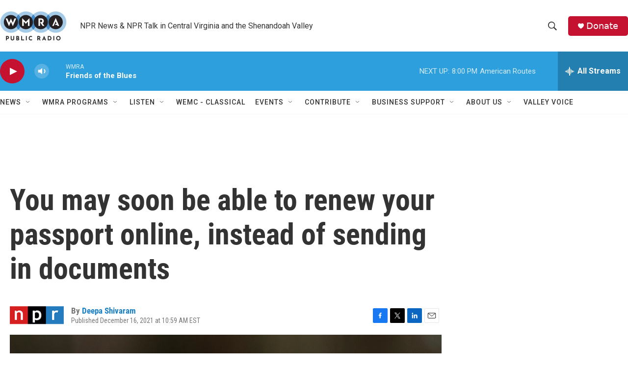

--- FILE ---
content_type: text/html; charset=utf-8
request_url: https://www.google.com/recaptcha/api2/aframe
body_size: 264
content:
<!DOCTYPE HTML><html><head><meta http-equiv="content-type" content="text/html; charset=UTF-8"></head><body><script nonce="LnnpLuHodsnk6jhaaWDk6Q">/** Anti-fraud and anti-abuse applications only. See google.com/recaptcha */ try{var clients={'sodar':'https://pagead2.googlesyndication.com/pagead/sodar?'};window.addEventListener("message",function(a){try{if(a.source===window.parent){var b=JSON.parse(a.data);var c=clients[b['id']];if(c){var d=document.createElement('img');d.src=c+b['params']+'&rc='+(localStorage.getItem("rc::a")?sessionStorage.getItem("rc::b"):"");window.document.body.appendChild(d);sessionStorage.setItem("rc::e",parseInt(sessionStorage.getItem("rc::e")||0)+1);localStorage.setItem("rc::h",'1768692282002');}}}catch(b){}});window.parent.postMessage("_grecaptcha_ready", "*");}catch(b){}</script></body></html>